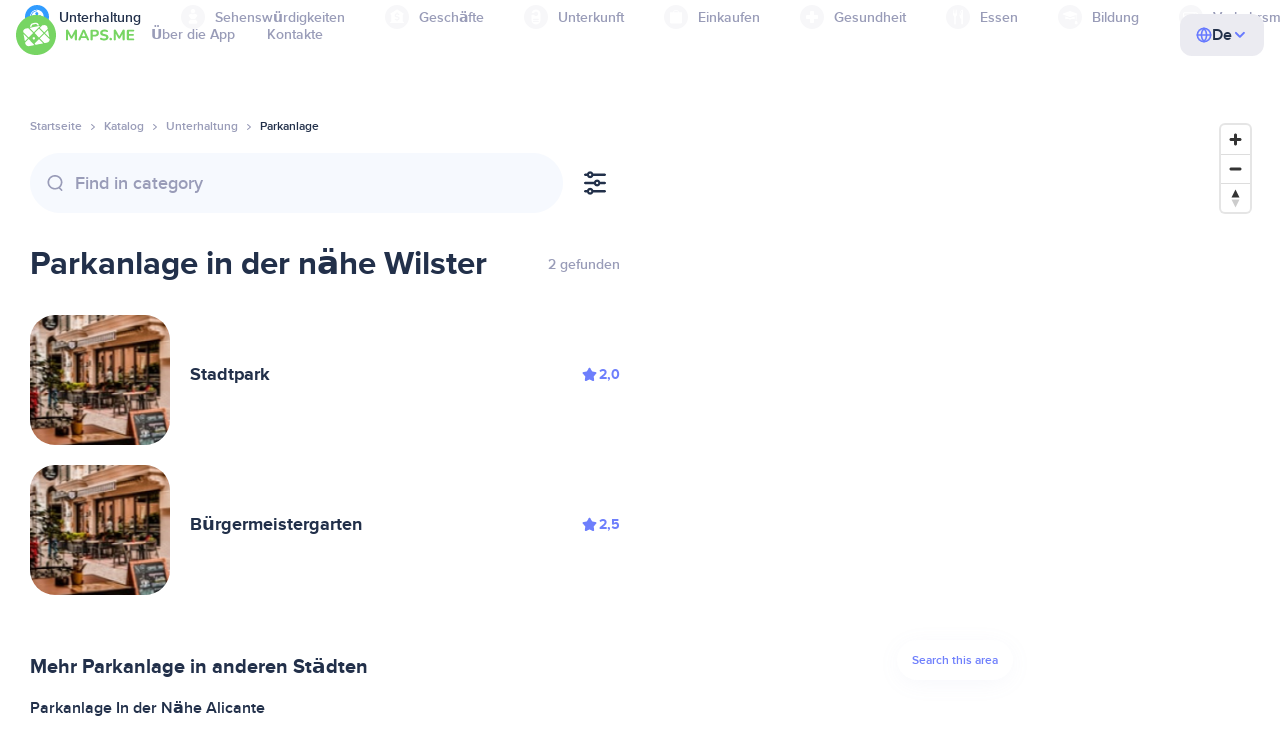

--- FILE ---
content_type: text/html;charset=UTF-8
request_url: https://de.maps.me/catalog/recreation/leisure-park/deutschland/wilster-240029827/
body_size: 78622
content:
<!DOCTYPE html>
<html>
  <head>
    
    <meta http-equiv="Content-Type" content="text/html; charset=utf-8" />
    <meta
      name="viewport"
      content="width=device-width, initial-scale=1.0, maximum-scale=1.0, user-scalable=0"
    />

    
    
    
    <meta
      name="description"
      content="Parkanlage: Es gibt 6 Orte in Wilster, Deutschland. Suche nach „Parkanlage“ und filtere nach Bewertungen, Features und Rezensionen für das Gebiet Deutschland, Wilster."
    />
    

    <link
      rel="apple-touch-icon"
      sizes="180x180"
      href="/img/favicon/apple-touch-icon.png"
    />
    <link
      rel="icon"
      type="image/png"
      sizes="32x32"
      href="/img/favicon/favicon-32x32.png"
    />
    <link
      rel="icon"
      type="image/png"
      sizes="16x16"
      href="/img/favicon/favicon-16x16.png"
    />
    <link rel="manifest" href="/img/favicon/site.webmanifest" />
    <link
      rel="mask-icon"
      href="/img/favicon/safari-pinned-tab.svg"
      color="#77d563"
    />
    <meta name="msapplication-TileColor" content="#00aba9" />
    <meta name="theme-color" content="#ffffff" />

    <title
    >Parkanlage in der Nähe von Wilster, Deutschland: Adressen, Webseiten im Unterhaltung-Verzeichnis, MAPS.ME – lade Offline-Karten herunter</title>
    
    
    
    
    
    

    <!--Google-->
    <meta
      itemprop="name"
      content="MAPS.ME (MapsWithMe), detaillierte Offline-Karten aus aller Welt für iPhone, iPad, Android"
    />
    <meta
      itemprop="description"
      content="MAPS.ME (MapsWithMe) bietet Offline-Karten aus aller Welt. Karten der Vereinigten Staaten von Amerika. New York, San Francisco, Washington. Frankreich: Paris. Italien: Rom, Venedig, Florenz, Rimini. Spanien: Barcelona, Madrid. Japan, Großbritannien, Türkei, Russland, Indien. Für Android- und iOS-Geräte."
    />
    <meta itemprop="image" content="/img/logo.png" />
    <!--Twitter-->
    <meta name="twitter:card" content="summary" />
    <meta
      name="twitter:title"
      content="MAPS.ME (MapsWithMe), detaillierte Offline-Karten aus aller Welt für iPhone, iPad, Android"
    />
    <meta
      name="twitter:description"
      content="MAPS.ME (MapsWithMe) bietet Offline-Karten aus aller Welt. Karten der Vereinigten Staaten von Amerika. New York, San Francisco, Washington. Frankreich: Paris. Italien: Rom, Venedig, Florenz, Rimini. Spanien: Barcelona, Madrid. Japan, Großbritannien, Türkei, Russland, Indien. Für Android- und iOS-Geräte."
    />
    <meta name="twitter:image:src" content="/img/logo.png" />
    <!--Facebook-->
    <meta
      property="og:site_name"
      content="MAPS.ME (MapsWithMe), detaillierte Offline-Karten aus aller Welt für iPhone, iPad, Android"
    />
    <meta
      property="og:description"
      content="MAPS.ME (MapsWithMe) bietet Offline-Karten aus aller Welt. Karten der Vereinigten Staaten von Amerika. New York, San Francisco, Washington. Frankreich: Paris. Italien: Rom, Venedig, Florenz, Rimini. Spanien: Barcelona, Madrid. Japan, Großbritannien, Türkei, Russland, Indien. Für Android- und iOS-Geräte."
    />
    <meta property="og:image" content="/img/logo.png" />
    <meta
      property="og:title"
      content="MAPS.ME (MapsWithMe), detaillierte Offline-Karten aus aller Welt für iPhone, iPad, Android"
    />
    <meta property="og:type" content="website" />
    <meta property="og:url" content="https://de.maps.me" />
    <link
      rel="alternate"
      hreflang="en"
      href="https://maps.me/catalog/recreation/leisure-park/deutschland/wilster-240029827/"
    /><link
      rel="alternate"
      hreflang="ar"
      href="https://ae.maps.me/catalog/recreation/leisure-park/deutschland/wilster-240029827/"
    /><link
      rel="alternate"
      hreflang="pt-br"
      href="https://br.maps.me/catalog/recreation/leisure-park/deutschland/wilster-240029827/"
    /><link
      rel="alternate"
      hreflang="fr"
      href="https://fr.maps.me/catalog/recreation/leisure-park/deutschland/wilster-240029827/"
    /><link
      rel="alternate"
      hreflang="de"
      href="https://de.maps.me/catalog/recreation/leisure-park/deutschland/wilster-240029827/"
    /><link
      rel="alternate"
      hreflang="it"
      href="https://it.maps.me/catalog/recreation/leisure-park/deutschland/wilster-240029827/"
    /><link
      rel="alternate"
      hreflang="ru"
      href="https://ru.maps.me/catalog/recreation/leisure-park/deutschland/wilster-240029827/"
    /><link
      rel="alternate"
      hreflang="zh"
      href="https://cn.maps.me/catalog/recreation/leisure-park/deutschland/wilster-240029827/"
    /><link
      rel="alternate"
      hreflang="zf"
      href="https://zf.maps.me/catalog/recreation/leisure-park/deutschland/wilster-240029827/"
    /><link
      rel="alternate"
      hreflang="es"
      href="https://es.maps.me/catalog/recreation/leisure-park/deutschland/wilster-240029827/"
    /><link
      rel="alternate"
      hreflang="tr"
      href="https://tr.maps.me/catalog/recreation/leisure-park/deutschland/wilster-240029827/"
    /><link
      rel="alternate"
      hreflang="hi"
      href="https://hi.maps.me/catalog/recreation/leisure-park/deutschland/wilster-240029827/"
    /><link
      rel="alternate"
      hreflang="vi"
      href="https://vn.maps.me/catalog/recreation/leisure-park/deutschland/wilster-240029827/"
    /><link
      rel="alternate"
      hreflang="ja"
      href="https://ja.maps.me/catalog/recreation/leisure-park/deutschland/wilster-240029827/"
    /><link
      rel="alternate"
      hreflang="ko"
      href="https://ko.maps.me/catalog/recreation/leisure-park/deutschland/wilster-240029827/"
    />
    
    <!--social end-->

    <link
      href="/css/light-theme.css"
      rel="stylesheet"
      type="text/css"
    />
    

    <link href="/css/style.css" rel="stylesheet" type="text/css" />
    <link href="/css/mobile.css" rel="stylesheet" type="text/css" />
    <link href="/css/header.css" rel="stylesheet" type="text/css" />
    <meta property="og:test" content="light" />

    <!-- Google Tag Manager -->
    <script>
      (function (w, d, s, l, i) {
        w[l] = w[l] || [];
        w[l].push({
          "gtm.start": new Date().getTime(),
          event: "gtm.js",
        });
        var f = d.getElementsByTagName(s)[0],
          j = d.createElement(s),
          dl = l != "dataLayer" ? "&l=" + l : "";
        j.async = true;
        j.src = "https://www.googletagmanager.com/gtm.js?id=" + i + dl;
        f.parentNode.insertBefore(j, f);
      })(window, document, "script", "dataLayer", "GTM-T43L9CP");
    </script>
    <!-- End Google Tag Manager -->
    <script
      src="//geoip-js.com/js/apis/geoip2/v2.1/geoip2.js"
      type="text/javascript"
    ></script>
  
    <script src="https://api.mapbox.com/mapbox-gl-js/v1.12.0/mapbox-gl.js"></script>
    <link
      href="https://api.mapbox.com/mapbox-gl-js/v1.12.0/mapbox-gl.css"
      rel="stylesheet"
    />
  </head>
  <body class="theme-light">
    <div class="mainwrap">
      <div class="top-content">
        <header
    class="page-header"
  >
    <div class="page-header-content-wrapper">
      <div class="page-header-left-side">
        <a
          class="page-header-logo page-header-logo--long"
          href="/"
          ><img src="/img/logo-full.svg" alt="Maps.me" />
        </a>
        <a
          class="page-header-logo page-header-logo--short"
          href="/"
          ><img src="/img/logo.svg" alt="Maps.me" />
        </a>
        <div class="page-header-navigation js-page-header-navigation">
          <div
            class="page-header-languages page-header-languages--mobile js-page-header-languages-block"
          >
            <div
              class="page-header-languages-current js-page-header-languages-current"
            >
              <div>
                <img src="/img/globe.svg" />
                <div>De</div>
              </div>
              <img class="chevron" src="/img/chevron-up.svg" />
            </div>
            <div class="page-header-back js-page-header-languages-current">
              <img src="/img/chevron-left.svg" />
              Menu
            </div>
            <div class="page-header-languages-list">
              <a
                class="filters-check"
                href="https://maps.me/catalog/recreation/leisure-park/deutschland/wilster-240029827/"
              >
                <span class="checkbox"></span
                ><span>English</span>
              </a><a
                class="filters-check"
                href="https://ae.maps.me/catalog/recreation/leisure-park/deutschland/wilster-240029827/"
              >
                <span class="checkbox"></span
                ><span>Arabic</span>
              </a><a
                class="filters-check"
                href="https://br.maps.me/catalog/recreation/leisure-park/deutschland/wilster-240029827/"
              >
                <span class="checkbox"></span
                ><span>Brazil</span>
              </a><a
                class="filters-check"
                href="https://fr.maps.me/catalog/recreation/leisure-park/deutschland/wilster-240029827/"
              >
                <span class="checkbox"></span
                ><span>French</span>
              </a><a
                class="filters-check active"
                href="https://de.maps.me/catalog/recreation/leisure-park/deutschland/wilster-240029827/"
              >
                <span class="checkbox"></span
                ><span>German</span>
              </a><a
                class="filters-check"
                href="https://it.maps.me/catalog/recreation/leisure-park/deutschland/wilster-240029827/"
              >
                <span class="checkbox"></span
                ><span>Italian</span>
              </a><a
                class="filters-check"
                href="https://ru.maps.me/catalog/recreation/leisure-park/deutschland/wilster-240029827/"
              >
                <span class="checkbox"></span
                ><span>Russian</span>
              </a><a
                class="filters-check"
                href="https://cn.maps.me/catalog/recreation/leisure-park/deutschland/wilster-240029827/"
              >
                <span class="checkbox"></span
                ><span>Simplified China</span>
              </a><a
                class="filters-check"
                href="https://zf.maps.me/catalog/recreation/leisure-park/deutschland/wilster-240029827/"
              >
                <span class="checkbox"></span
                ><span>Traditional China</span>
              </a><a
                class="filters-check"
                href="https://es.maps.me/catalog/recreation/leisure-park/deutschland/wilster-240029827/"
              >
                <span class="checkbox"></span
                ><span>Spanish</span>
              </a><a
                class="filters-check"
                href="https://tr.maps.me/catalog/recreation/leisure-park/deutschland/wilster-240029827/"
              >
                <span class="checkbox"></span
                ><span>Turkey</span>
              </a><a
                class="filters-check"
                href="https://hi.maps.me/catalog/recreation/leisure-park/deutschland/wilster-240029827/"
              >
                <span class="checkbox"></span
                ><span>India</span>
              </a><a
                class="filters-check"
                href="https://vn.maps.me/catalog/recreation/leisure-park/deutschland/wilster-240029827/"
              >
                <span class="checkbox"></span
                ><span>Vietnam</span>
              </a><a
                class="filters-check"
                href="https://ja.maps.me/catalog/recreation/leisure-park/deutschland/wilster-240029827/"
              >
                <span class="checkbox"></span
                ><span>Japanese</span>
              </a><a
                class="filters-check"
                href="https://ko.maps.me/catalog/recreation/leisure-park/deutschland/wilster-240029827/"
              >
                <span class="checkbox"></span
                ><span>Korean</span>
              </a>
            </div>
          </div>
          <ul class="js-navigation-list">
            <li
            >
              <a
                class="link"
                href="/app/"
                >Über die App</a
              >
              <img src="/img/chevron-nav.svg" />
            </li>
            <li
            >
              <a
                class="link"
                href="/contacts/"
                >Kontakte</a
              >
              <img src="/img/chevron-nav.svg" />
            </li>
          </ul>
        </div>
      </div>

      <div
        class="page-header-languages js-page-header-languages-block"
      >
        <div
          class="page-header-languages-current js-page-header-languages-current"
        >
          <img src="/img/globe.svg" />
          <div>De</div>
          <img class="chevron" src="/img/chevron-up.svg" />
        </div>

        <div class="page-header-languages-list">
          <a
            class="filters-check"
            href="https://maps.me/catalog/recreation/leisure-park/deutschland/wilster-240029827/"
          >
            <span class="checkbox"></span
            ><span>English</span>
          </a><a
            class="filters-check"
            href="https://ae.maps.me/catalog/recreation/leisure-park/deutschland/wilster-240029827/"
          >
            <span class="checkbox"></span
            ><span>Arabic</span>
          </a><a
            class="filters-check"
            href="https://br.maps.me/catalog/recreation/leisure-park/deutschland/wilster-240029827/"
          >
            <span class="checkbox"></span
            ><span>Brazil</span>
          </a><a
            class="filters-check"
            href="https://fr.maps.me/catalog/recreation/leisure-park/deutschland/wilster-240029827/"
          >
            <span class="checkbox"></span
            ><span>French</span>
          </a><a
            class="filters-check active"
            href="https://de.maps.me/catalog/recreation/leisure-park/deutschland/wilster-240029827/"
          >
            <span class="checkbox"></span
            ><span>German</span>
          </a><a
            class="filters-check"
            href="https://it.maps.me/catalog/recreation/leisure-park/deutschland/wilster-240029827/"
          >
            <span class="checkbox"></span
            ><span>Italian</span>
          </a><a
            class="filters-check"
            href="https://ru.maps.me/catalog/recreation/leisure-park/deutschland/wilster-240029827/"
          >
            <span class="checkbox"></span
            ><span>Russian</span>
          </a><a
            class="filters-check"
            href="https://cn.maps.me/catalog/recreation/leisure-park/deutschland/wilster-240029827/"
          >
            <span class="checkbox"></span
            ><span>Simplified China</span>
          </a><a
            class="filters-check"
            href="https://zf.maps.me/catalog/recreation/leisure-park/deutschland/wilster-240029827/"
          >
            <span class="checkbox"></span
            ><span>Traditional China</span>
          </a><a
            class="filters-check"
            href="https://es.maps.me/catalog/recreation/leisure-park/deutschland/wilster-240029827/"
          >
            <span class="checkbox"></span
            ><span>Spanish</span>
          </a><a
            class="filters-check"
            href="https://tr.maps.me/catalog/recreation/leisure-park/deutschland/wilster-240029827/"
          >
            <span class="checkbox"></span
            ><span>Turkey</span>
          </a><a
            class="filters-check"
            href="https://hi.maps.me/catalog/recreation/leisure-park/deutschland/wilster-240029827/"
          >
            <span class="checkbox"></span
            ><span>India</span>
          </a><a
            class="filters-check"
            href="https://vn.maps.me/catalog/recreation/leisure-park/deutschland/wilster-240029827/"
          >
            <span class="checkbox"></span
            ><span>Vietnam</span>
          </a><a
            class="filters-check"
            href="https://ja.maps.me/catalog/recreation/leisure-park/deutschland/wilster-240029827/"
          >
            <span class="checkbox"></span
            ><span>Japanese</span>
          </a><a
            class="filters-check"
            href="https://ko.maps.me/catalog/recreation/leisure-park/deutschland/wilster-240029827/"
          >
            <span class="checkbox"></span
            ><span>Korean</span>
          </a>
        </div>
      </div>

      <div class="mobile-menu-button js-mobile-menu-button">
        <img
          class="mobile-menu-image--burger"
          src="/img/burger.svg"
          alt="Maps.me"
        />
        <img
          class="mobile-menu-image--cross"
          src="/img/burger-close.svg"
          alt="Maps.me"
        />
      </div>
    </div>
    <div class="snackbar-error" id="error-alert">
      <div class="snackbar-error-text-container" variant="error"><span class="snackbar-error-text">This section is not available yet</span></div>
      <div class="snackbar-error-icon"><svg width="24" height="24" viewBox="0 0 24 24" fill="none" xmlns="http://www.w3.org/2000/svg"><path d="M12 22C9.34711 22.0024 6.80218 20.9496 4.9263 19.0737C3.05042 17.1978 1.99762 14.6529 2 12V11.8C2.08179 7.79223 4.5478 4.22016 8.26637 2.72307C11.9849 1.22597 16.2381 2.0929 19.074 4.92601C21.9365 7.78609 22.7932 12.0893 21.2443 15.8276C19.6955 19.5659 16.0465 22.0024 12 22ZM12 13.41L13.885 15.295C14.2744 15.6844 14.9056 15.6844 15.295 15.295C15.6844 14.9056 15.6844 14.2744 15.295 13.885L13.41 12L15.295 10.115C15.6844 9.72565 15.6844 9.09437 15.295 8.70501C14.9056 8.31565 14.2744 8.31565 13.885 8.70501L12 10.59L10.115 8.70501C9.72565 8.31565 9.09437 8.31565 8.70501 8.70501C8.31565 9.09437 8.31565 9.72565 8.70501 10.115L10.59 12L8.70508 13.8849C8.31568 14.2743 8.31568 14.9057 8.70508 15.2951C9.09442 15.6844 9.72566 15.6845 10.1151 15.2952L12 13.411V13.41Z" fill="white"></path></svg></div>
    </div>
  </header>
        <!-- end .header-->
        
        
          <div class="top-categories">
    <div class="container">
        <div class="swiper-container">
            <div class="swiper-wrapper">
                <div class="swiper-slide active">
                    <div class="menu-category active js_open_block"
                         style="--color: #319CFF">
                        <div class="menu-category-head link js_toggle_categories"> <span class="pic">
                                                                            <img src="/img/categories/entertainment-7d60ce76e86377e2fc948d0865602163.svg"
                                                                                 width="24" height="24" alt=""/>
                                                                            </span><span>Unterhaltung</span>
                        </div>
                        <!-- end .menu-category-head-->
                        <div class="popup">
                            <div class="popup-scroll">
                                <div class="popup-ind">
                                    <ul>
                                        <li>
                                            <a href="/catalog/recreation/sport-athletics/">Fitness</a>
                                        </li>
                                        <li>
                                            <a href="/catalog/recreation/sport-basketball/">Basketballplatz</a>
                                        </li>
                                        <li>
                                            <a href="/catalog/recreation/amenity-casino/">Casino</a>
                                        </li>
                                        <li>
                                            <a href="/catalog/recreation/amenity-cinema/">Kino</a>
                                        </li>
                                        <li>
                                            <a href="/catalog/recreation/leisure-fitness_centre/">Fitnessstudio</a>
                                        </li>
                                        <li>
                                            <a href="/catalog/recreation/sport-football/">Fußballplatz</a>
                                        </li>
                                        <li>
                                            <a href="/catalog/recreation/amenity-library/">Bibliothek</a>
                                        </li>
                                        <li>
                                            <a href="/catalog/recreation/sport-multi/">Sportplatz</a>
                                        </li>
                                        <li>
                                            <a href="/catalog/recreation/amenity-nightclub/">Nachtclub</a>
                                        </li>
                                        <li>
                                            <a href="/catalog/recreation/leisure-park/">Parkanlage</a>
                                        </li>
                                        <li>
                                            <a href="/catalog/recreation/man_made-pier/">Kai</a>
                                        </li>
                                        <li>
                                            <a href="/catalog/recreation/leisure-sauna/">Sauna</a>
                                        </li>
                                        <li>
                                            <a href="/catalog/recreation/leisure-stadium/">Stadion</a>
                                        </li>
                                        <li>
                                            <a href="/catalog/recreation/leisure-swimming_pool/">Schwimmbad</a>
                                        </li>
                                        <li>
                                            <a href="/catalog/recreation/amenity-theatre/">Theater</a>
                                        </li>
                                        <li>
                                            <a href="/catalog/recreation/leisure-water_park/">Wasserpark</a>
                                        </li>
                                        <li>
                                            <a href="/catalog/recreation/tourism-zoo/">Zoo</a>
                                        </li>
                                    </ul>
                                </div>
                                <!-- end .popup-ind-->
                            </div>
                            <!-- end .popup-scroll-->
                            <div class="popup-arr"></div>
                        </div>
                        <!-- end .popup-->
                    </div>
                    <!-- end .menu-category-->
                </div>
                <div class="swiper-slide">
                    <div class="menu-category js_open_block"
                         style="--color: #AF63BC">
                        <div class="menu-category-head link js_toggle_categories"> <span class="pic">
                                                                            <img src="/img/categories/attractions-86345dd157fbd2a77d6e6ec71715c2bc.svg"
                                                                                 width="24" height="24" alt=""/>
                                                                            </span><span>Sehenswürdigkeiten</span>
                        </div>
                        <!-- end .menu-category-head-->
                        <div class="popup">
                            <div class="popup-scroll">
                                <div class="popup-ind">
                                    <ul>
                                        <li>
                                            <a href="/catalog/attractions/tourism-attraction/">Sehenswürdigkeit</a>
                                        </li>
                                        <li>
                                            <a href="/catalog/attractions/historic-castle/">Schloss/Burg</a>
                                        </li>
                                        <li>
                                            <a href="/catalog/attractions/amenity-place_of_worship-christian/">Kirche</a>
                                        </li>
                                        <li>
                                            <a href="/catalog/attractions/historic-memorial/">Denkmal</a>
                                        </li>
                                        <li>
                                            <a href="/catalog/attractions/historic-monument/">Monument</a>
                                        </li>
                                        <li>
                                            <a href="/catalog/attractions/amenity-place_of_worship-muslim/">Mosque</a>
                                        </li>
                                        <li>
                                            <a href="/catalog/attractions/tourism-museum/">Museum</a>
                                        </li>
                                        <li>
                                            <a href="/catalog/attractions/amenity-place_of_worship-jewish/">Synagoge</a>
                                        </li>
                                        <li>
                                            <a href="/catalog/attractions/amenity-place_of_worship-taoist/">Tempel</a>
                                        </li>
                                        <li>
                                            <a href="/catalog/attractions/historic-tomb/">Grabmal</a>
                                        </li>
                                        <li>
                                            <a href="/catalog/attractions/tourism-viewpoint/">Aussichtspunkt</a>
                                        </li>
                                        <li>
                                            <a href="/catalog/attractions/historic-wayside_shrine/">Wegkreuz</a>
                                        </li>
                                    </ul>
                                </div>
                                <!-- end .popup-ind-->
                            </div>
                            <!-- end .popup-scroll-->
                            <div class="popup-arr"></div>
                        </div>
                        <!-- end .popup-->
                    </div>
                    <!-- end .menu-category-->
                </div>
                <div class="swiper-slide">
                    <div class="menu-category js_open_block"
                         style="--color: #5D36B0">
                        <div class="menu-category-head link js_toggle_categories"> <span class="pic">
                                                                            <img src="/img/categories/business-b610e905c38c339acb539c8a6bb3a4c7.svg"
                                                                                 width="24" height="24" alt=""/>
                                                                            </span><span>Geschäfte</span>
                        </div>
                        <!-- end .menu-category-head-->
                        <div class="popup">
                            <div class="popup-scroll">
                                <div class="popup-ind">
                                    <ul>
                                        <li>
                                            <a href="/catalog/business/shop-car_parts/">Autoteile</a>
                                        </li>
                                        <li>
                                            <a href="/catalog/business/shop-car/">Autohändler</a>
                                        </li>
                                        <li>
                                            <a href="/catalog/business/amenity-car_wash/">Autowaschanlage</a>
                                        </li>
                                        <li>
                                            <a href="/catalog/business/office-company/">Geschäftsstelle</a>
                                        </li>
                                        <li>
                                            <a href="/catalog/business/shop-dry_cleaning/">Reinigungsdienst</a>
                                        </li>
                                        <li>
                                            <a href="/catalog/business/shop-hairdresser/">Friseursalon</a>
                                        </li>
                                        <li>
                                            <a href="/catalog/business/shop-laundry/">Wäscherei</a>
                                        </li>
                                        <li>
                                            <a href="/catalog/business/office-lawyer/">Anwalt</a>
                                        </li>
                                        <li>
                                            <a href="/catalog/business/shop-optician/">Optiker</a>
                                        </li>
                                        <li>
                                            <a href="/catalog/business/shop-car_repair-tyres/">Reifendienst</a>
                                        </li>
                                    </ul>
                                </div>
                                <!-- end .popup-ind-->
                            </div>
                            <!-- end .popup-scroll-->
                            <div class="popup-arr"></div>
                        </div>
                        <!-- end .popup-->
                    </div>
                    <!-- end .menu-category-->
                </div>
                <div class="swiper-slide">
                    <div class="menu-category js_open_block"
                         style="--color: #6F4ADA">
                        <div class="menu-category-head link js_toggle_categories"> <span class="pic">
                                                                            <img src="/img/categories/lodging-3101fa6373c6a4ce946195c82f9a8b7d.svg"
                                                                                 width="24" height="24" alt=""/>
                                                                            </span><span>Unterkunft</span>
                        </div>
                        <!-- end .menu-category-head-->
                        <div class="popup">
                            <div class="popup-scroll">
                                <div class="popup-ind">
                                    <ul>
                                        <li>
                                            <a href="/catalog/lodging/tourism-apartment/">Apartments</a>
                                        </li>
                                        <li>
                                            <a href="/catalog/lodging/tourism-camp_site/">Campingplatz</a>
                                        </li>
                                        <li>
                                            <a href="/catalog/lodging/tourism-guest_house/">Pension</a>
                                        </li>
                                        <li>
                                            <a href="/catalog/lodging/tourism-hostel/">Herberge</a>
                                        </li>
                                        <li>
                                            <a href="/catalog/lodging/tourism-hotel/">Hotel</a>
                                        </li>
                                        <li>
                                            <a href="/catalog/lodging/tourism-motel/">Motel</a>
                                        </li>
                                    </ul>
                                </div>
                                <!-- end .popup-ind-->
                            </div>
                            <!-- end .popup-scroll-->
                            <div class="popup-arr"></div>
                        </div>
                        <!-- end .popup-->
                    </div>
                    <!-- end .menu-category-->
                </div>
                <div class="swiper-slide">
                    <div class="menu-category js_open_block"
                         style="--color: #999CB8">
                        <div class="menu-category-head link js_toggle_categories"> <span class="pic">
                                                                            <img src="/img/categories/shops-5aea0688e2b2c67948d3fe515282b853.svg"
                                                                                 width="24" height="24" alt=""/>
                                                                            </span><span>Einkaufen</span>
                        </div>
                        <!-- end .menu-category-head-->
                        <div class="popup">
                            <div class="popup-scroll">
                                <div class="popup-ind">
                                    <ul>
                                        <li>
                                            <a href="/catalog/shops/shop-bakery/">Bäckerei</a>
                                        </li>
                                        <li>
                                            <a href="/catalog/shops/shop-beauty/">Kosmetikgeschäft</a>
                                        </li>
                                        <li>
                                            <a href="/catalog/shops/shop-books/">Bücherladen</a>
                                        </li>
                                        <li>
                                            <a href="/catalog/shops/shop-butcher/">Metzgerei</a>
                                        </li>
                                        <li>
                                            <a href="/catalog/shops/shop-chemist/">Drogerie</a>
                                        </li>
                                        <li>
                                            <a href="/catalog/shops/shop-clothes/">Kleidungsgeschäft</a>
                                        </li>
                                        <li>
                                            <a href="/catalog/shops/shop-computer/">Computerladen</a>
                                        </li>
                                        <li>
                                            <a href="/catalog/shops/shop-department_store/">Kaufhaus</a>
                                        </li>
                                        <li>
                                            <a href="/catalog/shops/shop-florist/">Florist</a>
                                        </li>
                                        <li>
                                            <a href="/catalog/shops/shop-furniture/">Möbelgeschäft</a>
                                        </li>
                                        <li>
                                            <a href="/catalog/shops/shop-gift/">Geschenkeladen</a>
                                        </li>
                                        <li>
                                            <a href="/catalog/shops/shop-hardware/">Baumarkt</a>
                                        </li>
                                        <li>
                                            <a href="/catalog/shops/shop-jewelry/">Juwelier</a>
                                        </li>
                                        <li>
                                            <a href="/catalog/shops/shop-kiosk/">Kiosk</a>
                                        </li>
                                        <li>
                                            <a href="/catalog/shops/shop-alcohol/">Spirituosengeschäft</a>
                                        </li>
                                        <li>
                                            <a href="/catalog/shops/shop-mall/">Einkaufszentrum</a>
                                        </li>
                                        <li>
                                            <a href="/catalog/shops/amenity-marketplace/">Marktplatz</a>
                                        </li>
                                        <li>
                                            <a href="/catalog/shops/shop-pet/">Heimtierbedarf</a>
                                        </li>
                                        <li>
                                            <a href="/catalog/shops/shop-photo/">Fotogeschäft</a>
                                        </li>
                                        <li>
                                            <a href="/catalog/shops/shop-shoes/">Schuhgeschäft</a>
                                        </li>
                                        <li>
                                            <a href="/catalog/shops/shop-sports/">Sportgeschäft</a>
                                        </li>
                                        <li>
                                            <a href="/catalog/shops/shop-supermarket/">Supermarkt</a>
                                        </li>
                                        <li>
                                            <a href="/catalog/shops/shop-confectionery/">Süßwarenladen</a>
                                        </li>
                                        <li>
                                            <a href="/catalog/shops/shop-ticket/">Kartenverkaufsstelle</a>
                                        </li>
                                        <li>
                                            <a href="/catalog/shops/shop-toys/">Spielzeuggeschäft</a>
                                        </li>
                                        <li>
                                            <a href="/catalog/shops/shop-wine/">Weinhandlung</a>
                                        </li>
                                    </ul>
                                </div>
                                <!-- end .popup-ind-->
                            </div>
                            <!-- end .popup-scroll-->
                            <div class="popup-arr"></div>
                        </div>
                        <!-- end .popup-->
                    </div>
                    <!-- end .menu-category-->
                </div>
                <div class="swiper-slide">
                    <div class="menu-category js_open_block"
                         style="--color: #28DBBB">
                        <div class="menu-category-head link js_toggle_categories"> <span class="pic">
                                                                            <img src="/img/categories/health-a5112ec65e5c888fae2e25462a5ecb0d.svg"
                                                                                 width="24" height="24" alt=""/>
                                                                            </span><span>Gesundheit</span>
                        </div>
                        <!-- end .menu-category-head-->
                        <div class="popup">
                            <div class="popup-scroll">
                                <div class="popup-ind">
                                    <ul>
                                        <li>
                                            <a href="/catalog/health/amenity-clinic/">Klinik</a>
                                        </li>
                                        <li>
                                            <a href="/catalog/health/amenity-dentist/">Zahnarzt</a>
                                        </li>
                                        <li>
                                            <a href="/catalog/health/amenity-doctors/">Arzt</a>
                                        </li>
                                        <li>
                                            <a href="/catalog/health/amenity-hospital/">Krankenhaus</a>
                                        </li>
                                        <li>
                                            <a href="/catalog/health/amenity-pharmacy/">Apotheke</a>
                                        </li>
                                        <li>
                                            <a href="/catalog/health/amenity-veterinary/">Tierarzt</a>
                                        </li>
                                    </ul>
                                </div>
                                <!-- end .popup-ind-->
                            </div>
                            <!-- end .popup-scroll-->
                            <div class="popup-arr"></div>
                        </div>
                        <!-- end .popup-->
                    </div>
                    <!-- end .menu-category-->
                </div>
                <div class="swiper-slide">
                    <div class="menu-category js_open_block"
                         style="--color: #24C17D">
                        <div class="menu-category-head link js_toggle_categories"> <span class="pic">
                                                                            <img src="/img/categories/food-482840d98888ee6d80d9694d22bec315.svg"
                                                                                 width="24" height="24" alt=""/>
                                                                            </span><span>Essen</span>
                        </div>
                        <!-- end .menu-category-head-->
                        <div class="popup">
                            <div class="popup-scroll">
                                <div class="popup-ind">
                                    <ul>
                                        <li>
                                            <a href="/catalog/food/amenity-bar/">Bar</a>
                                        </li>
                                        <li>
                                            <a href="/catalog/food/amenity-cafe/">Café</a>
                                        </li>
                                        <li>
                                            <a href="/catalog/food/amenity-fast_food/">Fast Food</a>
                                        </li>
                                        <li>
                                            <a href="/catalog/food/amenity-pub/">Kneipe</a>
                                        </li>
                                        <li>
                                            <a href="/catalog/food/amenity-restaurant/">Restaurant</a>
                                        </li>
                                    </ul>
                                </div>
                                <!-- end .popup-ind-->
                            </div>
                            <!-- end .popup-scroll-->
                            <div class="popup-arr"></div>
                        </div>
                        <!-- end .popup-->
                    </div>
                    <!-- end .menu-category-->
                </div>
                <div class="swiper-slide">
                    <div class="menu-category js_open_block"
                         style="--color: #1F9983">
                        <div class="menu-category-head link js_toggle_categories"> <span class="pic">
                                                                            <img src="/img/categories/education-6eeba8b3633828a2bc8a5e5849e3b374.svg"
                                                                                 width="24" height="24" alt=""/>
                                                                            </span><span>Bildung</span>
                        </div>
                        <!-- end .menu-category-head-->
                        <div class="popup">
                            <div class="popup-scroll">
                                <div class="popup-ind">
                                    <ul>
                                        <li>
                                            <a href="/catalog/education/amenity-college/">Hochschule</a>
                                        </li>
                                        <li>
                                            <a href="/catalog/education/amenity-kindergarten/">Kindergarten</a>
                                        </li>
                                        <li>
                                            <a href="/catalog/education/amenity-school/">Schule</a>
                                        </li>
                                        <li>
                                            <a href="/catalog/education/amenity-university/">Universität</a>
                                        </li>
                                    </ul>
                                </div>
                                <!-- end .popup-ind-->
                            </div>
                            <!-- end .popup-scroll-->
                            <div class="popup-arr"></div>
                        </div>
                        <!-- end .popup-->
                    </div>
                    <!-- end .menu-category-->
                </div>
                <div class="swiper-slide">
                    <div class="menu-category js_open_block"
                         style="--color: #FB4D6D">
                        <div class="menu-category-head link js_toggle_categories"> <span class="pic">
                                                                            <img src="/img/categories/transport-5f3701dbe5fcb3435103f1d33304467b.svg"
                                                                                 width="24" height="24" alt=""/>
                                                                            </span><span>Verkehrsmittel</span>
                        </div>
                        <!-- end .menu-category-head-->
                        <div class="popup">
                            <div class="popup-scroll">
                                <div class="popup-ind">
                                    <ul>
                                        <li>
                                            <a href="/catalog/transport/aeroway-aerodrome/">Flughafen</a>
                                        </li>
                                        <li>
                                            <a href="/catalog/transport/amenity-bus_station/">Bushaltestelle</a>
                                        </li>
                                        <li>
                                            <a href="/catalog/transport/amenity-car_rental/">Autovermietung</a>
                                        </li>
                                        <li>
                                            <a href="/catalog/transport/amenity-car_sharing/">Carsharing</a>
                                        </li>
                                        <li>
                                            <a href="/catalog/transport/amenity-fuel/">Tankstelle</a>
                                        </li>
                                        <li>
                                            <a href="/catalog/transport/amenity-parking/">Parkplatz</a>
                                        </li>
                                        <li>
                                            <a href="/catalog/transport/railway-subway_entrance/">U-/S-Bahn</a>
                                        </li>
                                        <li>
                                            <a href="/catalog/transport/amenity-taxi/">Taxi</a>
                                        </li>
                                        <li>
                                            <a href="/catalog/transport/railway-station/">Bahnhof</a>
                                        </li>
                                    </ul>
                                </div>
                                <!-- end .popup-ind-->
                            </div>
                            <!-- end .popup-scroll-->
                            <div class="popup-arr"></div>
                        </div>
                        <!-- end .popup-->
                    </div>
                    <!-- end .menu-category-->
                </div>
                <div class="swiper-slide">
                    <div class="menu-category js_open_block"
                         style="--color: #82C3FF">
                        <div class="menu-category-head link js_toggle_categories"> <span class="pic">
                                                                            <img src="/img/categories/finance-b610e905c38c339acb539c8a6bb3a4c7.svg"
                                                                                 width="24" height="24" alt=""/>
                                                                            </span><span>Finanzen</span>
                        </div>
                        <!-- end .menu-category-head-->
                        <div class="popup">
                            <div class="popup-scroll">
                                <div class="popup-ind">
                                    <ul>
                                        <li>
                                            <a href="/catalog/finance/amenity-atm/">Geldautomat</a>
                                        </li>
                                        <li>
                                            <a href="/catalog/finance/amenity-bank/">Bank</a>
                                        </li>
                                        <li>
                                            <a href="/catalog/finance/amenity-post_office/">Post</a>
                                        </li>
                                    </ul>
                                </div>
                                <!-- end .popup-ind-->
                            </div>
                            <!-- end .popup-scroll-->
                            <div class="popup-arr"></div>
                        </div>
                        <!-- end .popup-->
                    </div>
                    <!-- end .menu-category-->
                </div>
                <!-- end .swiper-slide-->
            </div>
            <!-- end .swiper-wrapper-->
        </div>
        <!-- end .swiper-container-->
    </div>
    <!-- end .container-->
</div>
        
        
        <!-- end .top-categories-->
      </div>
      <!-- end .top-content-->
      <div class="content">
        <div class="top-content-place with-cat"></div>
        <div class="content-with-map">
          <div class="container">
            <div class="breadcrumbs">
              <div class="grid">
                <div>
                  <a href="/"
                    ><span>Startseite</span></a
                  >
                </div>
                <div class="arr">
                  <svg width="12" height="12">
                    <use xlink:href="/img/sprite.svg#rarr-12"></use>
                  </svg>
                </div>
                <div>
                  <a href="/catalog"
                    ><span>Katalog</span></a
                  >
                </div>
                <div class="arr">
                  <svg width="12" height="12">
                    <use xlink:href="/img/sprite.svg#rarr-12"></use>
                  </svg>
                </div>
                <div>
                  <a
                    href="/catalog/recreation/"
                  >
                    <span>Unterhaltung</span>
                  </a>
                </div>
                <div class="arr">
                  <svg width="12" height="12">
                    <use xlink:href="/img/sprite.svg#rarr-12"></use>
                  </svg>
                </div>
                <div>
                  <span>Parkanlage</span>
                </div>
              </div>
              <!-- end .grid-->
            </div>
            <!-- end .breadcrumbs-->
            <form
              action="/catalog/recreation/leisure-park/"
              class="big-search has-filters"
            >
              <div class="input placeholder input-big input-search">
                <input
                  type="search"
                  placeholder="Find in category" id="searchString" name="searchString" value=""
                />
                <div class="pic">
                  <svg width="20" height="20">
                    <use xlink:href="/img/sprite.svg#search-20"></use>
                  </svg>
                </div>
                <div class="clear">
                  <svg width="24" height="24">
                    <use xlink:href="/img/sprite.svg#cross-24"></use>
                  </svg>
                </div>
              </div>
              <!-- end .input-->
              <div
                class="filters js_open_block"
              >
                <div class="toggle js_toggle">
                  <svg width="24" height="24">
                    <use xlink:href="/img/sprite.svg#filter-24"></use>
                  </svg>
                </div>
                <!-- end .toggle-->
                <div class="popup">
                  <div class="popup-scroll">
                    <div class="popup-ind">
                      <a
                        class="filters-check"
                        href="/catalog/recreation/leisure-park/?wifi=true"
                      >
                        <span class="checkbox"></span><span>Wi-Fi</span>
                      </a>
                      <!-- end .filters-check-->
                      
                      <!-- end .filters-check-->
                      <div class="filters-checks">
                        <a
                          href="/catalog/recreation/leisure-park/?priceTier=1"
                        >
                          <span>$</span>
                        </a>
                        <a
                          href="/catalog/recreation/leisure-park/?priceTier=2"
                        >
                          <span>$$</span>
                        </a>
                        <a
                          href="/catalog/recreation/leisure-park/?priceTier=3"
                        >
                          <span>$$$</span>
                        </a>
                        <a
                          href="/catalog/recreation/leisure-park/?priceTier=4"
                        >
                          <span>$$$$</span>
                        </a>
                      </div>
                      <!-- end .filters-checks-->
                      <a
                        class="filters-check"
                        href="/catalog/recreation/leisure-park/?wheelchair=true"
                      >
                        <span class="checkbox"></span
                        ><span>Wheelchair active</span>
                      </a>
                      <!-- end .filters-check-->
                      <div class="filters-clear">
                        <a
                          class="link"
                          type="reset"
                          href="/catalog/recreation/leisure-park/"
                          >Clear</a
                        >
                      </div>
                      <!-- end .filters-clear-->
                    </div>
                    <!-- end .popup-ind-->
                  </div>
                  <!-- end .popup-scroll-->
                  <div class="popup-arr"></div>
                </div>
                <!-- end .popup-->
              </div>
              <!-- end .filters-->
            </form>
            <!-- end .big-search-->

            <div
              class="results-title"
            >
              <div class="top">
                
                <h1
                  class="title-33"
                >Parkanlage in der nähe Wilster</h1>
                
                <div
                  class="num"
                >2 gefunden</div>
              </div>
              <!-- end .top-->
            </div>
            <!-- end .results-title-->
            <div
              class="list-places"
            >
              
                <div class="el" id="58a9840839a016d6d766d275">
    <div class="card-wide">
        <a class="head"
           href="/catalog/recreation/leisure-park/stadtpark-9223372036884014297/">
            <div class="photo"><img src="/img/temp/1.jpg" width="280"
                                    height="260" alt=""/></div>
            <!-- end .photo-->
            <div class="wrap">
                <div class="top">
                    <h2 class="name">Stadtpark</h2>
                    <div class="info-stars">
                        <span class="pic">
                    <svg width="15" height="15">
                            <use xlink:href="/img/sprite.svg#star-15"></use>
                    </svg>
                    </span>
                        <span>2,0</span>
                    </div>
                    <!-- end .info-stars-->
                </div>
                <!-- end .top-->
                <div class="info">
                    <div class="l">
                        <div>
                            
                            
                        </div>
                        
                        <!-- end .info-place-->
                    </div>
                    <!-- end .l-->
                </div>
                <!-- end .info-->
                <div class="tags">
                    
                    <ul class="hide">
                    </ul>
                    
                </div>
                <!-- end .tags-->
            </div>
            <!-- end .wrap-->
        </a>
        <!-- end .head-->
        
        <!-- end .descr-->
    </div>
    <!-- end .card-wide-->
</div>
                
              
              
                <div class="el" id="58a983ff39a016d6d766d100">
    <div class="card-wide">
        <a class="head"
           href="/catalog/recreation/leisure-park/burgermeistergarten-9223372036884054394/">
            <div class="photo"><img src="/img/temp/1.jpg" width="280"
                                    height="260" alt=""/></div>
            <!-- end .photo-->
            <div class="wrap">
                <div class="top">
                    <h2 class="name">Bürgermeistergarten</h2>
                    <div class="info-stars">
                        <span class="pic">
                    <svg width="15" height="15">
                            <use xlink:href="/img/sprite.svg#star-15"></use>
                    </svg>
                    </span>
                        <span>2,5</span>
                    </div>
                    <!-- end .info-stars-->
                </div>
                <!-- end .top-->
                <div class="info">
                    <div class="l">
                        <div>
                            
                            
                        </div>
                        
                        <!-- end .info-place-->
                    </div>
                    <!-- end .l-->
                </div>
                <!-- end .info-->
                <div class="tags">
                    
                    <ul class="hide">
                    </ul>
                    
                </div>
                <!-- end .tags-->
            </div>
            <!-- end .wrap-->
        </a>
        <!-- end .head-->
        
        <!-- end .descr-->
    </div>
    <!-- end .card-wide-->
</div>
                
              
              <!-- end .inner-info-->
            </div>
            <div>
              <!--                     https://maps.me/catalog/food/amenity-cafe/nederland/amsterdam-268396336/ -->
              <h3
                class="title-20"
              >Mehr Parkanlage in anderen Städten</h3>
              <ul class="links-list">
                <li>
                  <a
                    href="/catalog/recreation/leisure-park/espana/alicante-alacant-21323935/"
                  >Parkanlage In der Nähe Alicante</a>
                </li>
                <li>
                  <a
                    href="/catalog/recreation/leisure-park/deutschland/wernigerode-240088078/"
                  >Parkanlage In der Nähe Wernigerode</a>
                </li>
                <li>
                  <a
                    href="/catalog/recreation/leisure-park/brasil/santa-maria-da-serra-368264915/"
                  >Parkanlage In der Nähe Santa Maria da Serra</a>
                </li>
                <li>
                  <a
                    href="/catalog/recreation/leisure-park/united-states-of-america/seven-points--115445/"
                  >Parkanlage In der Nähe Seven Points</a>
                </li>
                <li>
                  <a
                    href="/catalog/recreation/leisure-park/colombia/charala-703169182/"
                  >Parkanlage In der Nähe Charalá</a>
                </li>
                <li>
                  <a
                    href="/catalog/recreation/leisure-park/france/cravans-420309433/"
                  >Parkanlage In der Nähe Cravans</a>
                </li>
              </ul>
            </div>
            <div>
              <!-- https://maps.me/catalog/recreation/leisure-fitness_centre/country-espana/city-barcelona-152364165/ -->
              <h3
                class="title-20"
              >Interessante Orte in Wilster</h3>
              <ul class="links-list">
                <li>
                  <a
                    href="/catalog/food/amenity-restaurant/deutschland/wilster-240029827/"
                  >Restaurant In der Nähe Wilster</a>
                </li>
                <li>
                  <a
                    href="/catalog/health/amenity-dentist/deutschland/wilster-240029827/"
                  >Zahnarzt In der Nähe Wilster</a>
                </li>
                <li>
                  <a
                    href="/catalog/finance/amenity-bank/deutschland/wilster-240029827/"
                  >Bank In der Nähe Wilster</a>
                </li>
                <li>
                  <a
                    href="/catalog/education/amenity-school/deutschland/wilster-240029827/"
                  >Schule In der Nähe Wilster</a>
                </li>
                <li>
                  <a
                    href="/catalog/shops/shop-books/deutschland/wilster-240029827/"
                  >Büchergeschäft In der Nähe Wilster</a>
                </li>
                <li>
                  <a
                    href="/catalog/business/shop-car/deutschland/wilster-240029827/"
                  >Autohaus In der Nähe Wilster</a>
                </li>
              </ul>
            </div>
            <!--                <div th:if="${citySections}" class="more-places">-->
            <!--                    <h2 class="title-24"-->
            <!--                        th:if="${catalog_subcategories.links.block3 != null && catalog_subcategories.links.block3.size() > 0}"-->
            <!--                        th:text="#{text.MoreInOtherCities(${sectionCrumb.name})}">-->
            <!--                    </h2>-->
            <!--                    <div class="slider-places">-->
            <!--                        <div class="swiper-container">-->
            <!--                            <div class="swiper-wrapper">-->
            <!--                                <div th:each="link :${catalog_subcategories.links.block3}" class="swiper-slide">-->
            <!--                                    <a class="img-link" th:href="@{/catalog/{group}/{category}/{country}/{city}/-->
            <!--                                    (group=${link.targetGroupAlias},category=${link.targetCategoryAlias},country=${link.targetCountryAlias},city=${link.targetCityAlias})}">-->
            <!--                                        <img th:src="@{/img/cities/other/{file}(file=${link.image})}"-->
            <!--                                             width="367" height="240" alt=""/>-->
            <!--                                        <span th:text="${sectionCrumb.name} + ' '+#{text.PlaceNearby}+' ' + ${link.targetCityName}"-->
            <!--                                              class="img-link-text">-->
            <!--                                        </span>-->
            <!--                                    </a>-->
            <!--                                    &lt;!&ndash; end .img-link&ndash;&gt;-->
            <!--                                </div>-->
            <!--                            </div>-->
            <!--                            &lt;!&ndash; end .swiper-wrapper&ndash;&gt;-->
            <!--                        </div>-->
            <!--                        &lt;!&ndash; end .swiper-container&ndash;&gt;-->
            <!--                        <div class="swiper-arr swiper-prev">-->
            <!--                            <svg width="12" height="12">-->
            <!--                                <use xlink:href="/img/sprite.svg#rarr-12"></use>-->
            <!--                            </svg>-->
            <!--                        </div>-->
            <!--                        &lt;!&ndash; end .swiper-prev&ndash;&gt;-->
            <!--                        <div class="swiper-arr swiper-next">-->
            <!--                            <svg width="12" height="12">-->
            <!--                                <use xlink:href="/img/sprite.svg#rarr-12"></use>-->
            <!--                            </svg>-->
            <!--                        </div>-->
            <!--                        &lt;!&ndash; end .swiper-next&ndash;&gt;-->
            <!--                    </div>-->
            <!--                    &lt;!&ndash; end .slider-places&ndash;&gt;-->
            <!--                    <h2 class="title-24"-->
            <!--                        th:if="${catalog_subcategories.links.block4 != null && catalog_subcategories.links.block4.size()>0}"-->
            <!--                        th:text="#{text.InterestingPlaces(${catalog_subcategories.cityName})}"></h2>-->
            <!--                    <div class="slider-places">-->
            <!--                        <div class="swiper-container">-->
            <!--                            <div class="swiper-wrapper">-->
            <!--                                <div th:each="link :${catalog_subcategories.links.block4}" class="swiper-slide">-->
            <!--                                    <a class="img-link" th:href="@{/catalog/{group}/{category}/{country}/{city}/-->
            <!--                                    (group=${link.targetGroupAlias},category=${link.targetCategoryAlias},country=${link.targetCountryAlias},city=${link.targetCityAlias})}">-->
            <!--                                        <img th:src="@{/img/categories/{file}(file=${link.image})}" width="367" height="240" alt=""/>-->
            <!--                                        <span th:text="${link.targetCategoryName} + ' '+#{text.PlaceNearby}+' ' + ${catalog_subcategories.cityName}"-->
            <!--                                              class="img-link-text">-->
            <!--                                        </span>-->
            <!--                                    </a>-->
            <!--                                    &lt;!&ndash; end .img-link&ndash;&gt;-->
            <!--                                </div>-->
            <!--                                &lt;!&ndash; end .swiper-slide&ndash;&gt;-->
            <!--                            </div>-->
            <!--                            &lt;!&ndash; end .swiper-wrapper&ndash;&gt;-->
            <!--                        </div>-->
            <!--                        &lt;!&ndash; end .swiper-container&ndash;&gt;-->
            <!--                        <div class="swiper-arr swiper-prev">-->
            <!--                            <svg width="12" height="12">-->
            <!--                                <use xlink:href="/img/sprite.svg#rarr-12"></use>-->
            <!--                            </svg>-->
            <!--                        </div>-->
            <!--                        &lt;!&ndash; end .swiper-prev&ndash;&gt;-->
            <!--                        <div class="swiper-arr swiper-next">-->
            <!--                            <svg width="12" height="12">-->
            <!--                                <use xlink:href="/img/sprite.svg#rarr-12"></use>-->
            <!--                            </svg>-->
            <!--                        </div>-->
            <!--                        &lt;!&ndash; end .swiper-next&ndash;&gt;-->
            <!--                    </div>-->
            <!--                    &lt;!&ndash; end .slider-places&ndash;&gt;-->
            <!--                </div>-->
            <!-- end .more-places-->

            <!-- end .list-places-->
            
            
              <div class="pagination">
    
    
    
</div>
            
            
            
            <!-- end .more-places-->
          </div>
          <!-- end .container-->
        </div>
        <!-- end .content-with-map-->
        <div class="map-wrapper to-hide">
          <div class="map" id="map"></div>
          <!-- end .map-search-popup-->
          <div class="btn btn-white map-bottom-btn">Search this area</div>
        </div>
        <!-- end .map-wrapper-->
      </div>
      <!-- end .content-->
      <div class="bottom-content">
        <footer class="footer">
    <div class="container">
      <div class="grid">
        <div class="download">
          <a class="link link-apple" href="#">
            <span class="pic"><img src="/img/appstore.svg" alt="" /></span>
            <small>Hol’s dir hier:</small
            ><span>App Store</span> </a
          ><!-- end .link-->
          <a class="link link-android" href="#">
            <span class="pic"><img src="/img/google-play.svg" alt="" /></span>
            <small>Hol’s dir hier:</small>
            <span>Google Play</span> </a
          ><!-- end .link-->
        </div>
        <!-- end .download-->
        <div class="soc-row">
          <ul class="soc">
            <li>
              <a target="_blank" href="https://www.facebook.com/MapsWithMe/">
                <svg width="16" height="16">
                  <use xlink:href="/img/sprite.svg#facebook-16"></use>
                </svg>
              </a>
            </li>
            <li>
              <a target="_blank" href="https://www.instagram.com/maps.me/">
                <svg width="16" height="16">
                  <use xlink:href="/img/sprite.svg#instagram-16"></use>
                </svg>
              </a>
            </li>
            <li>
              <a target="_blank" href="https://twitter.com/maps_me/">
                <svg width="16" height="16">
                  <use xlink:href="/img/sprite.svg#twitter-16"></use>
                </svg>
              </a>
            </li>
          </ul>
          <!-- end .soc-->
        </div>
        <!-- end .soc-row-->
        <ul class="foot-menu">
          <li>© 2025 Alle Rechte vorbehalten | MAPS.ME</li>
          <li>
            <a href="/policy/"
              >Datenschutzrichtlinie</a
            >
          </li>
          <li>
            <a href="/terms/"
              >Nutzungsbedingungen</a
            >
          </li>
        </ul>
        <!-- end .foot-menu-->
      </div>
      <!-- end .grid-->
    </div>
    <!-- end .container-->
  </footer>
        <!-- end .footer-->
      </div>
      <!-- end .bottom-content-->
      <div class="show-on-map" style="display: none">
        <div class="btn btn-blue-shad">
          <span class="for-text">Show on map</span
          ><span class="for-map">Show list</span>
        </div>
      </div>
      <!-- end .show-on-map-->
      <html>
  <link
    href="/blocks/mobile-app-invite/styles-77481d8d45a628510d122dced3b7bcb4.css"
    rel="stylesheet"
    type="text/css"
  />

  <div class="mobile-app-invite">
    <div class="app-cover">
      <div class="mobile-app-invite-content">
        <div class="mobile-app-invite-illustration">
          <img
            src="/blocks/mobile-app-invite/img/mas-code-5dcabb14632b0fd3adc12dee8d0f61b3.svg"
            width="300"
            height="300"
            alt=""
          />
        </div>

        <div class="mobile-app-invite-title">
          <span class="maps-me-brand">MAPS.ME</span> <br /><span
            >stets griffbereit.</span
          >
        </div>

        <div
          class="mobile-app-invite-description"
        >Lade die App herunter und erweitere deinen Horizont</div>

        <div class="mobile-app-invite-actions">
          <a
            href="/download-app"
            target="_blank"
            class="mobile-app-invite-primary-button"
            >MAPS.ME-App öffnen</a
          >
          <div
            class="js-close mobile-app-invite-secondary-button"
          >Webversion verwenden</div>
        </div>
      </div>
      <!-- /.content -->
    </div>
  </div>
</html>

    </div>
    <!-- end .mainwrap-->
    <link
      href="https://fonts.googleapis.com/css2?family=Nunito:wght@600;800&display=swap"
      rel="stylesheet"
    />
    <script src="https://d3js.org/d3.v3.min.js" charset="utf-8"></script>
    <script src="/js/jquery-3.5.1.min-906c82fa6eb881744c7a95babbf92b9d.js"></script>
    <script src="/js/swiper.min-109e655465f9d245b3a1e362a0191de1.js"></script>
    <link href="/css/swiper.min-feb7f8c13eaf84cacec1c26d06342624.css" rel="stylesheet" type="text/css" />
    <script src="/js/jquery.magnific-popup.min-8ea31b9f75a084ee99ed53ba833a4ada.js"></script>
    <link
      href="/css/magnific-popup-2e1433aba29ac02ae6a054a302b365c4.css"
      rel="stylesheet"
      type="text/css"
    />
    <script src="/js/main-5d2370f39ddec36d719c2c04614d7444.js"></script>
    <script src="/js/header-461a8b95f89b9b3522256cab24030f60.js"></script>
    <script>
      var lon = null;
      var lat = null;
      var zoom = lon ? 9 : 0;
      mapboxgl.accessToken = 'pk.eyJ1Ijoia29kZXRlYW0iLCJhIjoiY2xvZDM0dnBqMDU0bDJrcDhnZ3cxZmozOSJ9.V0JEUo6yfeWFRxcEmRKJwA';
      var map = new mapboxgl.Map({
          container: 'map', // container id
          style: 'mapbox://styles/mapbox/streets-v11', // style URL
          center: [lon, lat],
          zoom: zoom
      });
      map.addControl(new mapboxgl.NavigationControl())
      map.on('load', function () {
          map.addSource('moscow', {
              "type": 'geojson',
              "data": {
                  "type": "Feature",
                  "geometry": {
                      "type": "Polygon",
                      "coordinates": [
                          []
                      ]
                  }
              }
          });
          map.addLayer({
              'id': 'moscow',
              'type': 'fill',
              'source': 'moscow',
              'layout': {},
              'paint': {
                  'fill-color': '#9A9057',
                  'fill-opacity': 0.2
              }
          });
      });

      $(document).ready(function () {
          var geoJsons = [];
          var points = [];
          var findGeometry = function (geoJson, type) {
              for (let i = 0; i < geoJson.features.length; i++) {
                  if (geoJson.features[i].geometry.type === type) {
                      var geom = geoJson.features[i].geometry;
                      geoJson.features.splice(i, 1);
                      return geom;
                  }
              }
          }

          var findPointAndRemove = function (geoJson) {
              return findGeometry(geoJson, 'Point');
          }
          $('.el').each(function () {
              var id = $(this).attr("id");
              $(this).mouseover(function () {
                  var geoJson = geoJsons[id];
                  if (geoJson) {
                      var point = points[id];
                      if (point) {
                          map.flyTo({
                              center: point.coordinates
                          });
                      }
                  } else {
                      d3.json('/catalog/' + id + '/coords', function (err, data) {
                              if (err) throw err;
                              var point = findPointAndRemove(data);
                              points[id] = point;
                              geoJsons[id] = data;
                              if (point) {
                                  map.flyTo({
                                      center: point.coordinates,
                                      zoom: 16
                                  });
                                  new mapboxgl.Marker()
                                      .setLngLat(point.coordinates)
                                      .addTo(map);
                              }
                          }
                      )
                  }
              });
          });
      });
    </script>
  </body>
</html>
